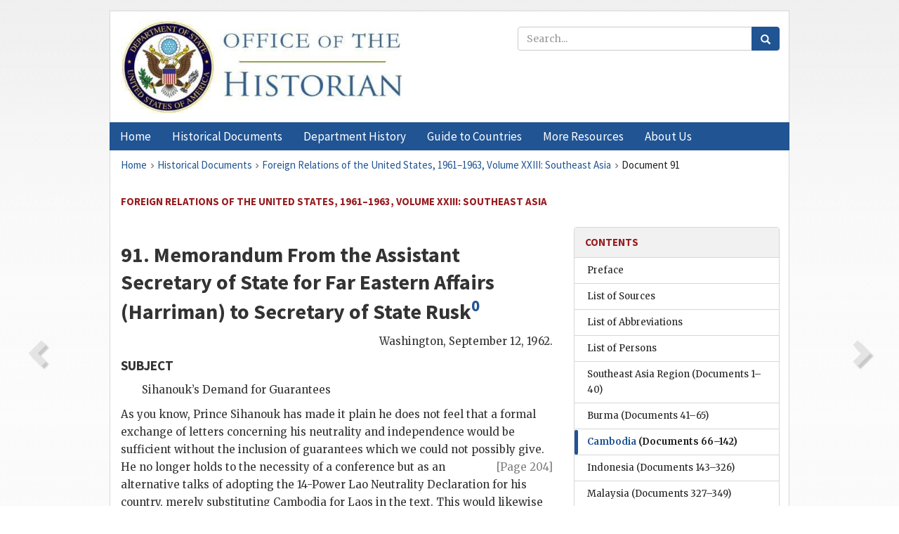

--- FILE ---
content_type: text/html;charset=utf-8
request_url: https://history.state.gov/historicaldocuments/frus1961-63v23/d91
body_size: 11082
content:
<!DOCTYPE html>
<html data-template="pages:app-root" lang="en" data-app=""><head><meta name="viewport" content="width=device-width, initial-scale=1.0"><meta name="description" content="history.state.gov 3.0 shell"><link href="/resources/images/favicon.ico" rel="shortcut icon"><script src="">(function(w,d,s,l,i){w[l]=w[l]||[];w[l].push({'gtm.start':
        new Date().getTime(),event:'gtm.js'});var f=d.getElementsByTagName(s)[0],
        j=d.createElement(s),dl=l!='dataLayer'?'&l='+l:'';j.async=true;j.src=
        'https://www.googletagmanager.com/gtm.js?id='+i+dl;f.parentNode.insertBefore(j,f);
        })(window,document,'script','dataLayer','GTM-WBD65RCC');</script><link href="/resources/css/all.css" rel="stylesheet" type="text/css"><title>Historical Documents - Office of the Historian</title></head><body id="body">
        <!-- Google Tag Manager (noscript) -->
        <noscript><iframe src="https://www.googletagmanager.com/ns.html?id=GTM-WBD65RCC" height="0" width="0" style="display:none;visibility:hidden"></iframe></noscript>
        <!-- End Google Tag Manager (noscript) -->
        <header class="hsg-header">
            <section class="hsg-grid hsg-header-inner">
                <div class="container hsg-header-content">
                    <div class="row">
                        <div class="col-sm-7">
                            <a href="/">
                                <img src="/resources/images/Office-of-the-Historian-logo_500x168.jpg" class="img-responsive" width="400" alt="Office of the Historian">
                            </a>
                        </div>
                        <div class="col-sm-5">
                            
                                <div class="banner__search">
                                    <div class="searchbox">
                                        <form action="/search" method="get" class="main-form" id="navigationSearchForm">
                                            <p class="form-group">
                                                <!-- Search: -->
                                                <input type="text" size="15" name="q" placeholder="Search..." class="form-control" id="search-box">
                                                <button type="submit" class="hsg-link-button search-button btn">
                                                    <i class="hsg-search-button-icon"></i>
                                                </button>
                                            </p>
                                        </form>
                                    </div>
                                </div>
                            
                        </div>
                    </div>
                </div>
            </section>
        </header>

        <nav role="navigation" class="hsg-nav navbar navbar-default">
            <div class="container hsg-nav-content">
                <div class="navbar-header">
                    <button type="button" class="navbar-toggle collapsed" data-toggle="collapse" data-target="#navbar-collapse-1" aria-expanded="false">
                        <span class="sr-only">Menu</span>
                        <i class="fa fa-bars"></i>
                        <span class="toggle-text">Menu</span>
                    </button>
                    <!--<a data-template="config:app-title" class="navbar-brand" href="./index.html">App Title</a>-->
                </div>
                <div class="navbar-collapse collapse" id="navbar-collapse-1">
                    <ul class="nav navbar-nav">
                        <li class="dropdown">
                            <a href="/" shape="rect">
                                <span>Home</span>
                            </a>
                        </li>
                        <li class="dropdown">
                            <a href="/historicaldocuments" class="dropdown-toggle" data-toggle="dropdown" role="button" aria-haspopup="true" aria-expanded="false">
                                <span>Historical Documents</span>
                            </a>
                            <ul class="dropdown-menu">
                                <li>
                                    <a href="/historicaldocuments">
                                        <em>Foreign Relations of the United States</em>
                                    </a>
                                </li>
                                <li>
                                    <a href="/historicaldocuments/about-frus">About the
                                            <em>Foreign Relations</em> Series</a>
                                </li>
                                <li>
                                    <a href="/historicaldocuments/status-of-the-series">Status
                                        of the <em>Foreign Relations</em> Series</a>
                                </li>
                                <li>
                                    <a href="/historicaldocuments/frus-history">History of the
                                            <em>Foreign Relations</em> Series</a>
                                </li>
                                <li>
                                    <a href="/historicaldocuments/ebooks">Ebooks Initiative</a>
                                </li>
                                <li>
                                    <a href="/historicaldocuments/quarterly-releases">Quarterly
                                        Releases</a>
                                </li>
                            </ul>
                        </li>
                        <li id="index_nav" class="dropdown">
                            <a href="/departmenthistory" class="dropdown-toggle" data-toggle="dropdown" role="button" aria-haspopup="true" aria-expanded="false">
                                <span>Department History</span>
                            </a>
                            <ul class="dropdown-menu">
                                <li>
                                    <a href="/departmenthistory">Overview</a>
                                </li>
                                <!--
                                <li>
                                    <a href="$app/departmenthistory/timeline">Administrative
                                        Timeline</a>
                                </li>
                                -->
                                <li>
                                    <a href="/departmenthistory/people/secretaries">Biographies
                                        of the Secretaries of State</a>
                                </li>
                                <li>
                                    <a href="/departmenthistory/people/principals-chiefs">Principal Officers and Chiefs of Mission</a>
                                </li>
                                <li>
                                    <a href="/departmenthistory/travels/secretary">Travels of
                                        the Secretary of State</a>
                                </li>
                                <li>
                                    <a href="/departmenthistory/travels/president">Travels of
                                        the President</a>
                                </li>
                                <li>
                                    <a href="/departmenthistory/visits">Visits by Foreign Heads
                                        of State</a>
                                </li>
                                <li>
                                    <a href="/departmenthistory/wwi">World War I and the
                                        Department</a>
                                </li>
                                <li>
                                    <a href="/departmenthistory/buildings">Buildings of the
                                        Department of State</a>
                                </li>
                                <li>
                                    <a href="/departmenthistory/diplomatic-couriers">U.S.
                                        Diplomatic Couriers</a>
                                </li>
                            </ul>
                        </li>
                        <li id="countries_nav" class="dropdown">
                            <a href="/countries" class="dropdown-toggle" data-toggle="dropdown" role="button" aria-haspopup="true" aria-expanded="false">
                                <span>Guide to Countries</span>
                            </a>
                            <ul class="dropdown-menu">
                                <li>
                                    <a href="/countries">Guide to Country Recognition and
                                        Relations</a>
                                </li>
                                <li>
                                    <a href="/countries/archives">World Wide Diplomatic Archives
                                        Index</a>
                                </li>
                            </ul>
                        </li>
                        <li id="resources_nav" class="dropdown">
                            <a href="" class="dropdown-toggle" data-toggle="dropdown" role="button" aria-haspopup="true" aria-expanded="false">
                                <span>More Resources</span>
                            </a>
                            <ul class="dropdown-menu">
                                <li>
                                    <a href="/tags">Browse Resources by Subject Tag</a>
                                </li>
                                <li>
                                    <a href="/conferences">Conferences</a>
                                </li>
                                <li>
                                    <a href="/about/contact-us">Contact Us</a>
                                </li>
                                <li>
                                    <a href="/developer">Developer Resources &amp; APIs</a>
                                </li>
                                <li>
                                    <a href="/education">Educational Resources</a>
                                </li>
                                <li>
                                    <a href="/about/faq">Frequently Asked Questions</a>
                                </li>
                                <li>
                                    <a href="/milestones">Key Milestones</a>
                                </li>
                                <li>
                                    <a href="/open">Open Government Initiative</a>
                                </li>
                                <li>
                                    <a href="/departmenthistory/short-history">A Short History
                                        of the Department</a>
                                </li>
                            </ul>
                        </li>
                        <li class="dropdown">
                            <a href="/about" shape="rect">
                                <span>About Us</span>
                            </a>
                        </li>
                    </ul>
                </div>
            </div>
        </nav>

        <div class="hsg-main">
            <section class="hsg-grid hsg-main-inner">
                <div class="container hsg-main-content">
                    <main id="content">
        <div>
            <div class="row">
                <nav class="hsg-breadcrumb hsg-breadcrumb--wrap" aria-label="breadcrumbs"><ol vocab="http://schema.org/" typeof="BreadcrumbList" class="hsg-breadcrumb__list"><li class="hsg-breadcrumb__list-item" property="itemListElement" typeof="ListItem"><a href="/" class="hsg-breadcrumb__link" property="item" typeof="WebPage"><span property="name">Home</span></a></li><li class="hsg-breadcrumb__list-item" property="itemListElement" typeof="ListItem"><a href="/historicaldocuments" class="hsg-breadcrumb__link" property="item" typeof="WebPage"><span property="name">Historical Documents</span></a></li><li class="hsg-breadcrumb__list-item" property="itemListElement" typeof="ListItem"><a href="/historicaldocuments/frus1961-63v23" class="hsg-breadcrumb__link" property="item" typeof="WebPage"><span property="name">Foreign Relations of the United States, 1961–1963, Volume XXIII: Southeast Asia</span></a></li><li class="hsg-breadcrumb__list-item" property="itemListElement" typeof="ListItem"><a href="/historicaldocuments/frus1961-63v23/d91" class="hsg-breadcrumb__link" property="item" typeof="WebPage" aria-current="page"><span property="name">Document 91</span></a></li></ol></nav>
            </div>
            <div class="row">
                <div class="hsg-navigation-wrapper">
                    <h2 class="hsg-navigation-title" id="navigation-title">Foreign Relations of the United States, 1961–1963, Volume
                    XXIII: Southeast Asia</h2>
                </div>
            </div>
            <div class="row">
                <a data-doc="frus1961-63v23.xml" data-root="1.7.4.12.80" data-current="1.7.4.12.82" class="page-nav nav-prev" data-template="pages:navigation-link" data-template-direction="previous" href="/historicaldocuments/frus1961-63v23/d90">
                    <i class="glyphicon glyphicon-chevron-left"></i>
                </a>
                <a data-doc="frus1961-63v23.xml" data-root="1.7.4.12.86" data-current="1.7.4.12.82" class="page-nav nav-next" data-template="pages:navigation-link" data-template-direction="next" href="/historicaldocuments/frus1961-63v23/d92">
                    <i class="glyphicon glyphicon-chevron-right"></i>
                </a>
                <div class="hsg-width-main">
                    <div id="content-inner">
                        <div id="content-container">
                            <div class="content"><style type="text/css">.document_right {
   display: inline; float: right;
}

</style><div class="tei-div3" id="d91">
                    <h2 class="tei-head7">91. Memorandum From the Assistant Secretary of State for Far Eastern
                        Affairs (<span class="tei-persName">Harriman</span>) to
                        Secretary of State <span class="tei-persName">Rusk</span><span id="fnref:1.7.4.12.82.8.5"><a href="#fn:1.7.4.12.82.8.5" class="note" rel="footnote">0</a></span></h2>
                    <div class="tei-opener"><div class="tei-dateline"><span class="tei-placeName">Washington</span>, <span class="tei-date">September 12,
                            1962</span>.</div></div>
                    <h4 class="tei-list1 listHead">SUBJECT</h4><ul class="tei-list2 list hsg-list-default"><li class="tei-item"><span class="tei-persName">Sihanouk</span>’s Demand for
                            Guarantees</li></ul>
                    <p class="tei-p3">As you know, Prince <span class="tei-persName">Sihanouk</span> has made
                        it plain he does not feel that a formal exchange of letters concerning his
                        neutrality and independence would be sufficient without the inclusion of
                        guarantees which we could not possibly give. He no longer holds to the
                        necessity of a conference but <a href="pg_204" id="pg_204" class="tei-pb1 hsg-facsilime-link" target="_self" rel="nofollow">
            [Page 204]
        </a> as
                        an alternative talks of adopting the 14-Power Lao Neutrality Declaration for
                        his country, merely substituting Cambodia for Laos in the text. This would
                        likewise give us impossible problems.</p>
                    <p class="tei-p3">Accordingly we have been searching for some alternative which we could
                        propose which might satisfy him and thus deflect another unfortunate
                        initiative on his part. We have hit on an adaptation of the 1955 exchange of
                        notes with Austria as the basis. A proposed text was sent to Paris and
                        London with instructions that they explore this idea with the respective
                        Foreign Offices.<span id="fnref:1.7.4.12.82.16.2"><a href="#fn:1.7.4.12.82.16.2" class="note" rel="footnote">1</a></span> However,
                        since the proposed text had not been approved the Embassies were instructed
                        to consider this “<span class="tei-gloss">FYI</span> only”.</p>
                    <p class="tei-p3">I would appreciate your considering our proposed revised text (Tab A). If you
                        approve, we will send another telegram (Tab B) informing the Embassies that
                        the revised text has been cleared and can be discussed directly with their
                        Foreign Offices as a United States draft.<span id="fnref:1.7.4.12.82.18.2"><a href="#fn:1.7.4.12.82.18.2" class="note" rel="footnote">2</a></span></p>
                    <p class="tei-p3"><span class="tei-hi1 strong">Tab A</span><span id="fnref:1.7.4.12.82.20.2"><a href="#fn:1.7.4.12.82.20.2" class="note" rel="footnote">3</a></span></p>
                    <p class="tei-p3"><span class="tei-hi2 font-italic italic">Begin Cambodian Text</span></p>
                    <p class="tei-p3">For the purpose of maintaining her sovereignty, independence and unity and in
                        order to ensure the inviolability and integrity of her territory, the
                        Kingdom of Cambodia reaffirms its declaration made at Geneva on July 21,
                        1954.</p>
                    <p class="tei-p3">The Kingdom of Cambodia is resolved to continue to fulfill its obligations
                        under the United Nations Charter and to follow the path of peace and
                        neutrality in conformity with the interests and aspirations of the Cambodian
                        people in order to build a neutral, independent, democratic, unified, and
                        prosperous Cambodia at peace with all nations and in particular with its
                        neighbors.</p>
                    <p class="tei-p3">In order to guarantee the fulfillment of these national goals, the Kingdom of
                        Cambodia appeals to the Government of the United States <a href="pg_205" id="pg_205" class="tei-pb1 hsg-facsilime-link" target="_self" rel="nofollow">
            [Page 205]
        </a> of America to recognize and respect the
                        neutrality of the Kingdom of Cambodia as defined in the aforementioned
                        declaration, to recognize and respect as well its sovereignty, independence,
                        unity and territorial integrity, to conform to these principles in all
                        respects, and to refrain from any action inconsistent therewith.</p>
                    <p class="tei-p3">The Kingdom of Cambodia requests that, in the event of a violation or threat
                        of violation of the sovereignty, independence, neutrality, unity or
                        territorial integrity of the Kingdom of Cambodia, the Government of the
                        United States of America agree to consult with it in order to consider
                        measures which might be taken to ensure the observance of the principles and
                        provisions of the Declaration.</p>
                    <p class="tei-p3"><span class="tei-hi2 font-italic italic">Begin Proposed US Text</span></p>
                    <p class="tei-p3">The Government of the United States of America has taken cognizance of the
                        declaration made by the Royal Government of Cambodia on July 21, 1954 and,
                        in compliance with the request expressed in the letter under acknowledgment,
                        solemnly declares that it recognizes and will respect and observe in every
                        way the sovereignty, independence, neutrality, unity and territorial
                        integrity of the Kingdom of Cambodia and will refrain from any action
                        inconsistent therewith.</p>
                    <p class="tei-p3">The Government of the United States of America agrees, in the event of a
                        violation or threat of violation of the sovereignty, independence,
                        neutrality, unity, or territorial integrity of the Kingdom of Cambodia, to
                        consult with it at its request in order to consider measures which might be
                        taken to ensure the observance of the principles and provisions of the
                        Declaration.</p>
                </div><div class="footnotes"><ol><li class="footnote" id="fn:1.7.4.12.82.8.5" value="0"><span class="fn-content">Source: Department of State, Central
                            Files, 611.51H/9–1262. Confidential. Drafted by <span class="tei-persName">Koren</span> and <span class="tei-persName">Arzac</span> and cleared in draft by <span class="tei-persName">Chayes</span> and by <span class="tei-persName">Joseph J. Sisco</span>, Director of the Office
                            of <span class="tei-gloss">UN</span> Political and Security Affairs, and
                                <span class="tei-persName">U. Alexis Johnson</span>. <span class="tei-persName">Johnson</span> wrote the following note on the
                            memorandum: “Mr. Secretary: This is not a very happy situation but I
                            believe this formula is about the best that can be done.
                        Alex.”</span><a href="#fnref:1.7.4.12.82.8.5" class="fn-back">↩</a></li><li class="footnote" id="fn:1.7.4.12.82.16.2" value="1"><span class="fn-content">Sent in telegram 1366 to London
                            and 1477 to Paris, September 7. (Ibid., 751H.00/9–762)</span><a href="#fnref:1.7.4.12.82.16.2" class="fn-back">↩</a></li><li class="footnote" id="fn:1.7.4.12.82.18.2" value="2"><span class="fn-content">A note
                            on the source text indicates that the attached draft telegram (Tab B,
                            not found) containing the proposed revised text was dispatched. It was
                            sent as telegram 1471 to London and 1589 to Paris, September 13 at 7:32
                            p.m. The Department indicated that to head off a further initiative by
                                <span class="tei-persName">Sihanouk</span> it would be
                            necessary to reach agreement with the French and British as soon as
                            possible. The Department hoped that France and the United Kingdom would
                            send <span class="tei-persName">Sihanouk</span> a draft similar to
                            the one it was proposing. (Ibid., 751H.00/9–1362)</span><a href="#fnref:1.7.4.12.82.18.2" class="fn-back">↩</a></li><li class="footnote" id="fn:1.7.4.12.82.20.2" value="3"><span class="fn-content">Confidential. Drafted
                            by <span class="tei-persName">Arzac</span> and <span class="tei-persName">Salans</span> on September 12.</span><a href="#fnref:1.7.4.12.82.20.2" class="fn-back">↩</a></li></ol></div></div>
                        </div>
                    </div>
                </div>
                <div class="hsg-width-sidebar"><aside class="hsg-aside--static">
                    
                    <div id="media-download"></div>

                    <div class="hsg-panel hsg-toc">
   <div class="hsg-panel-heading hsg-toc__header">
      <h4 class="hsg-sidebar-title">Contents</h4>
   </div>
   <nav aria-label="Side navigation">
      <ul class="hsg-toc__chapters">
         <li class="hsg-toc__chapters__item">
            <a data-template="toc:highlight-current" class="" href="/historicaldocuments/frus1961-63v23/preface">Preface</a>
         </li>
         <li class="hsg-toc__chapters__item">
            <a data-template="toc:highlight-current" class="" href="/historicaldocuments/frus1961-63v23/sources">List of Sources</a>
         </li>
         <li class="hsg-toc__chapters__item">
            <a data-template="toc:highlight-current" class="" href="/historicaldocuments/frus1961-63v23/terms">List of Abbreviations</a>
         </li>
         <li class="hsg-toc__chapters__item">
            <a data-template="toc:highlight-current" class="" href="/historicaldocuments/frus1961-63v23/persons">List of Persons</a>
         </li>
         <li class="hsg-toc__chapters__item">
            <a data-template="toc:highlight-current" class="" href="/historicaldocuments/frus1961-63v23/ch1">Southeast Asia Region<span> (Documents 1–40)</span>
            </a>
         </li>
         <li class="hsg-toc__chapters__item">
            <a data-template="toc:highlight-current" class="" href="/historicaldocuments/frus1961-63v23/ch2">Burma<span> (Documents 41–65)</span>
            </a>
         </li>
         <li class="hsg-toc__chapters__item">
            <a data-template="toc:highlight-current" class="hsg-current" href="/historicaldocuments/frus1961-63v23/ch3">Cambodia<span> (Documents 66–142)</span>
            </a>
         </li>
         <li class="hsg-toc__chapters__item">
            <a data-template="toc:highlight-current" class="" href="/historicaldocuments/frus1961-63v23/ch4">Indonesia<span> (Documents 143–326)</span>
            </a>
         </li>
         <li class="hsg-toc__chapters__item">
            <a data-template="toc:highlight-current" class="" href="/historicaldocuments/frus1961-63v23/ch5">Malaysia<span> (Documents 327–349)</span>
            </a>
         </li>
         <li class="hsg-toc__chapters__item">
            <a data-template="toc:highlight-current" class="" href="/historicaldocuments/frus1961-63v23/ch6">Philippines<span> (Documents 350–395)</span>
            </a>
         </li>
         <li class="hsg-toc__chapters__item">
            <a data-template="toc:highlight-current" class="" href="/historicaldocuments/frus1961-63v23/ch7">Thailand<span> (Documents 396–482)</span>
            </a>
         </li>
         <li class="hsg-toc__chapters__item">
            <a data-template="toc:highlight-current" class="" href="/historicaldocuments/frus1961-63v23/index">Index</a>
         </li>
      </ul>
   </nav>
</div>

                    <div>
                        <div class="hsg-panel" id="person-panel">
                            <div class="hsg-panel-heading">
                                <h4 class="hsg-sidebar-title">Persons</h4>
                            </div>
                            <div class="hsg-list-group"><a href="persons#p_ADM1" tabindex="0" class="list-group-item" data-toggle="tooltip" title="Officer in Charge of Cambodian Affairs, Office of Southeast Asian Affairs, Bureau of Far Eastern Affairs, Department of State, after November 1961">Arzac, Daniel M.,
                                Jr.</a><a href="persons#p_CAJ1" tabindex="0" class="list-group-item" data-toggle="tooltip" title="Legal Adviser of the Department of State after February 6, 1961">Chayes, Abram
                            J.</a><a href="persons#p_HWA1" tabindex="0" class="list-group-item" data-toggle="tooltip" title="Ambassador at Large, February 13-November 29, 1961; Assistant Secretary of State for Far Eastern Affairs, November 29, 1961-April 4, 1963; thereafter Under Secretary of State for Political Affairs">Harriman, W.
                                Averell</a><a href="persons#p_JUA1" tabindex="0" class="list-group-item" data-toggle="tooltip" title="Ambassador to Thailand until April 10, 1961; thereafter Deputy Under Secretary of State for Political Affairs">Johnson, U.
                            Alexis</a><a href="persons#p_KHLT1" tabindex="0" class="list-group-item" data-toggle="tooltip" title="Director, Offfice of Southeast Asian Affairs, Bureau of Far Eastern Affairs, Department of State, after December 26, 1961">Koren, Henry
                            L.T.</a><a href="persons#p_SCF1" tabindex="0" class="list-group-item" data-toggle="tooltip" title="Office of the Assistant Legal Adviser for Far Eastern Affairs, Department of State">Salans, Carl
                            F.</a><a href="persons#p_SPN1" tabindex="0" class="list-group-item" data-toggle="tooltip" title="Head of State of Cambodia; President of the Council of Ministers from January 1961">Sihanouk, Prince
                                Norodom</a><a href="persons#p_SJJ1" tabindex="0" class="list-group-item" data-toggle="tooltip" title="Director, Office of United Nations Political and Security Affairs, Bureau of International Organization Affairs, Department of State">Sisco, Joseph
                            J.</a></div>
                        </div>
                        <div class="hsg-panel" id="gloss-panel">
                            <div class="hsg-panel-heading">
                                <h4 class="hsg-sidebar-title">Abbreviations &amp; Terms</h4>
                            </div>
                            <div class="hsg-list-group"><a href="terms#t_FYI1" tabindex="0" class="list-group-item" data-toggle="tooltip" title="for your information">FYI</a><a href="terms#t_UN1" tabindex="0" class="list-group-item" data-toggle="tooltip" title="United Nations">UN</a></div>
                        </div>
                    </div>
                </aside><aside id="sections" class="hsg-aside--section"><div class="hsg-panel"><div class="hsg-panel-heading"><h2 class="hsg-sidebar-title">Historical Documents</h2></div><ul class="hsg-list-group"><li class="hsg-list-group-item"><a href="/historicaldocuments/about-frus"><span property="name">About the <em>Foreign Relations</em> Series</span></a></li><li class="hsg-list-group-item"><a href="/historicaldocuments/status-of-the-series"><span property="name">Status of the <em>Foreign Relations</em> Series</span></a></li><li class="hsg-list-group-item"><a href="/historicaldocuments/frus-history"><span property="name">History of the <em>Foreign Relations</em> Series</span></a></li><li class="hsg-list-group-item"><a href="/historicaldocuments/ebooks"><span property="name"><em>Foreign Relations</em> Ebooks</span></a></li><li class="hsg-list-group-item"><a href="/historicaldocuments/other-electronic-resources"><span property="name">Other Electronic Resources</span></a></li><li class="hsg-list-group-item"><a href="/historicaldocuments/guide-to-sources-on-vietnam-1969-1975"><span property="name">Guide to Sources on Vietnam, 1969-1975</span></a></li><li class="hsg-list-group-item"><a href="/historicaldocuments/citing-frus"><span property="name">Citing the <em>Foreign Relations</em> series</span></a></li></ul></div></aside></div>
            </div>
        </div>
    </main>
                    <!--
                    <section class="" data-template="pages:unless-asides">
                        <button title="Cite this resource" class="hsg-cite__button">Cite this resource</button>
                    </section>
                    -->
                </div>
            </section>
        </div>

        <footer class="hsg-footer">
            <section class="hsg-grid hsg-footer-top">
                <div class="container">
                    <nav class="row">
                        <ul class="hsg-footer-list">
                            <h4>Learn more</h4>
                            <li>
                                <a href="/">Home</a>
                            </li>
                            <li>
                                <a href="/search">Search</a>
                            </li>
                            <li>
                                <a href="/about/faq">FAQ</a>
                            </li>
                        </ul>

                        <ul class="hsg-footer-list">
                            <h4>Topics</h4>
                            <li>
                                <a href="/historicaldocuments/">Historical Documents</a>
                            </li>
                            <li>
                                <a href="/departmenthistory/">Department History</a>
                            </li>
                            <li>
                                <a href="/countries/">Countries</a>
                            </li>
                        </ul>
                        <ul class="hsg-footer-list">
                            <h4>Contact</h4>
                            <li>
                                <a href="/about/">About Us</a>
                            </li>
                            <li>
                                <a href="/about/contact-us">Contact Us</a>
                            </li>
                        </ul>

                        <ul class="hsg-footer-list">
                            <h4>Policies</h4>
                            <li>
                                <a href="https://www.state.gov/section-508-accessibility-statement/">Accessibility Statement</a>
                            </li>
                            <li>
                                <a href="https://www.state.gov/privacy-policy/">Privacy Policy</a>
                            </li>
                            <li>
                                <a href="https://www.state.gov/external-link-policy-and-disclaimers/">External Link Policy</a>
                            </li>
                            <li>
                                <a href="https://www.state.gov/copyright-information/">Copyright
                                    Information</a>
                            </li>
                            <li>
                                <a href="/about/content-warning">Content Warning</a>
                            </li>
                        </ul>
                    </nav>
                </div>
            </section>

            <section class="hsg-grid hsg-footer-bottom">
                <div class="container">
                    <div class="row">
                        <address class="col-xs-12 col-sm-12 col-md-12">
                            <h4>Office of the Historian, Shared Knowledge Services, Bureau of Administration <br>
                                <a href="https://www.state.gov">United States Department of
                                State</a></h4>
                            <p>
                                <a href="mailto:history@state.gov">history@state.gov</a>
                            </p>
                            <p>Phone: <a href="tel:+1-202-955-0200">202-955-0200</a></p>
                        </address>
                    </div>
                </div>
            </section>
            
            <section class="hsg-grid hsg-footer-nether">
                <div class="container">
                    <div class="row">
                        <p><a href="mailto:history@state.gov?subject=Error%20on%20page%20%60%2Fexist%2Fapps%2Fhsg-shell%2Fhistoricaldocuments%2Ffrus1961-63v23%2Fd91%60&amp;body=%0D%0A_________________________________________________________%0D%0APlease%20provide%20any%20additional%20information%20above%20this%20line%0D%0A%0D%0ARequested%20URL%3A%0D%0A%09https%3A%2F%2Fhistory.state.gov%2Fexist%2Fapps%2Fhsg-shell%2Fhistoricaldocuments%2Ffrus1961-63v23%2Fd91%0D%0A%0D%0AParameters%3A%0D%0A%09publication-id%3A%20%20frus%0D%0A%09section-id%3A%20%20d91%0D%0A%09requested-url%3A%20%20https%3A%2F%2Ftest.history.state.gov%2Fhistoricaldocuments%2Ffrus1961-63v23%2Fd91%0D%0A%09x-method%3A%20%20get%0D%0A%09document-id%3A%20%20frus1961-63v23">Report an issue on this page</a></p>
                    </div>
                </div>
            </section>
        </footer>

        <script src="/resources/scripts/app.all.js" type="text/javascript" async id="cite-script"></script>
        <!-- Google tag (gtag.js) -->
        <script async src="https://www.googletagmanager.com/gtag/js?id=G-GWKX1LXFD1"></script>
        <script>
            window.dataLayer = window.dataLayer ||[];
            function gtag() {
                dataLayer.push(arguments);
            }
            gtag('js', new Date());

            gtag('config', 'G-GWKX1LXFD1');
        </script>
        <!-- We participate in the US government's analytics program. See the data at analytics.usa.gov. -->
        <script type="text/javascript" async src="https://dap.digitalgov.gov/Universal-Federated-Analytics-Min.js?agency=DOS" id="_fed_an_ua_tag"></script>
        <!--
        <script type="application/json" id="original_citation" data-template="config:csl-json"/>
        -->
    </body></html>